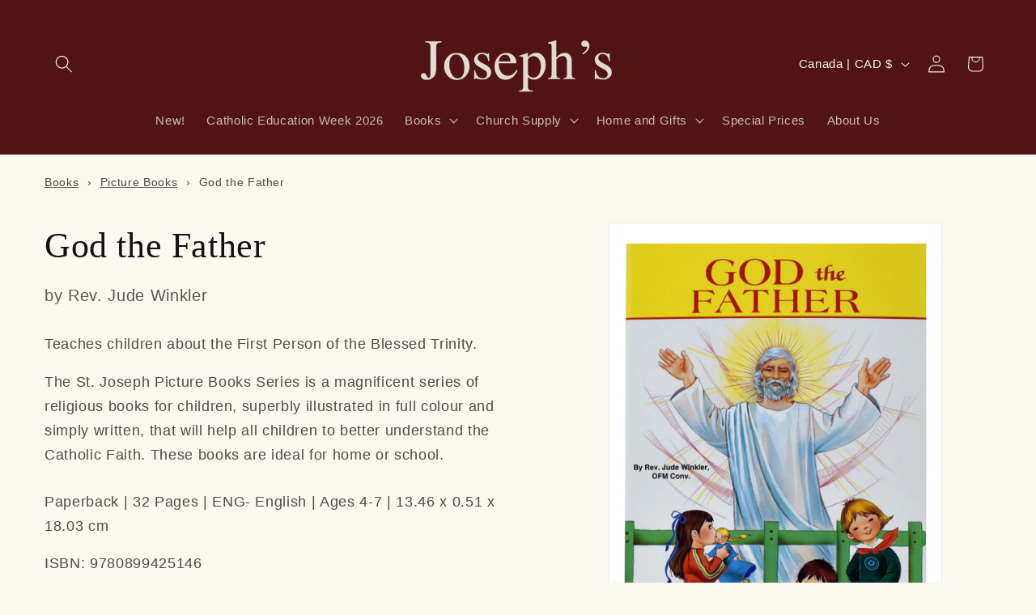

--- FILE ---
content_type: application/javascript; charset=utf-8
request_url: https://searchanise-ef84.kxcdn.com/templates.5z4p7Y2T8E.js
body_size: 2808
content:
Searchanise=window.Searchanise||{};Searchanise.templates={Platform:'shopify',StoreName:'Joseph\'s',PersonalizationEnabled:'N',AutocompleteLayout:'singlecolumn_new',AutocompleteStyle:'ITEMS_SINGLECOLUMN_LIGHT_NEW',AutocompleteDescriptionStrings:3,AutocompleteShowProductCode:'N',AutocompleteShowMoreLink:'Y',AutocompleteTemplate:'<div class="snize-ac-results-content"><ul class="snize-ac-results-list" id="snize-ac-items-container-1"></ul><ul class="snize-ac-results-list" id="snize-ac-items-container-2"></ul><ul class="snize-ac-results-list" id="snize-ac-items-container-3"></ul><ul class="snize-ac-results-singlecolumn-list" id="snize-ac-items-container-4"></ul><div class="snize-results-html" style="cursor:auto;" id="snize-ac-results-html-container"></div></div>',AutocompleteMobileTemplate:'<div class="snize-ac-results-content"><div class="snize-mobile-top-panel"><div class="snize-close-button"><button type="button" class="snize-close-button-arrow"></button></div><form action="#" style="margin: 0px"><div class="snize-search"><input id="snize-mobile-search-input" autocomplete="off" class="snize-input-style snize-mobile-input-style"></div><div class="snize-clear-button-container"><button type="button" class="snize-clear-button" style="visibility: hidden"></button></div></form></div><ul class="snize-ac-results-list" id="snize-ac-items-container-1"></ul><ul class="snize-ac-results-list" id="snize-ac-items-container-2"></ul><ul class="snize-ac-results-list" id="snize-ac-items-container-3"></ul><ul id="snize-ac-items-container-4"></ul><div class="snize-results-html" style="cursor:auto;" id="snize-ac-results-html-container"></div><div class="snize-close-area" id="snize-ac-close-area"></div></div>',AutocompleteItem:'<li class="snize-product ${product_classes}" data-original-product-id="${original_product_id}" id="snize-ac-product-${product_id}"><a href="${autocomplete_link}" class="snize-item" draggable="false"><div class="snize-thumbnail"><img src="${image_link}" alt="${autocomplete_image_alt}" class="snize-item-image ${additional_image_classes}"></div><div class="snize-product-info"><span class="snize-title">${title}</span><span class="snize-description">${description}</span>${autocomplete_product_code_html}${autocomplete_product_attribute_html}<div class="snize-ac-prices-container">${autocomplete_prices_html}</div>${reviews_html}<div class="snize-labels-wrapper">${autocomplete_in_stock_status_html}${autocomplete_product_discount_label}${autocomplete_product_tag_label}${autocomplete_product_custom_label}</div></div></a></li>',AutocompleteResultsHTML:'<div style="text-align: center;"><a href="#" title="Exclusive sale"><img src="https://www.searchanise.com/images/sale_sign.jpg" style="display: inline;" /></a></div>',AutocompleteNoResultsHTML:'<p>Sorry, nothing found for [search_string].</p><p>Try some of our <a href="#" title="Bestsellers">bestsellers →</a>.</p>',AutocompleteResultsOrder:["suggestions","products","categories","pages"],LabelAutocompleteSku:'SKU',ResultsShow:'Y',ResultsItemCount:50,ResultsPagesCount:0,ResultsCategoriesCount:0,ResultsShowFiltersInSidebar:'N',ResultsShowFiltersInTopSection:'N',ResultsShowFiltersWithNoResults:'Y',ResultsShowListPrice:'N',ResultsFlipImageOnHover:'N',ResultsShowCategoryImages:'N',SmartNavigationOverrideSeo:'Y',ShowBestsellingSorting:'Y',ShowDiscountSorting:'Y',LabelResultsSku:'SKU',CategorySortingRule:"searchanise",ShopifyCurrency:'CAD',ShopifyMarketsSupport:'Y',ShopifyLocales:{"en":{"locale":"en","name":"English","primary":true,"published":true}},ShopifyRegionCatalogs:{"CA":["14030930145"],"ZW":["60505751777"],"ZM":["60505751777"],"ZA":["60505751777"],"YT":["60505751777"],"YE":["60505751777"],"XK":["60505751777"],"WS":["60505751777"],"WF":["60505751777"],"VU":["60505751777"],"VN":["60505751777"],"VG":["60505751777"],"VE":["60505751777"],"VC":["60505751777"],"VA":["60505751777"],"UZ":["60505751777"],"UY":["60505751777"],"US":["60505751777"],"UM":["60505751777"],"UG":["60505751777"],"UA":["60505751777"],"TZ":["60505751777"],"TW":["60505751777"],"TV":["60505751777"],"TT":["60505751777"],"TR":["60505751777"],"TO":["60505751777"],"TN":["60505751777"],"TM":["60505751777"],"TL":["60505751777"],"TK":["60505751777"],"TJ":["60505751777"],"TH":["60505751777"],"TG":["60505751777"],"TF":["60505751777"],"TD":["60505751777"],"TC":["60505751777"],"TA":["60505751777"],"SZ":["60505751777"],"SX":["60505751777"],"SV":["60505751777"],"ST":["60505751777"],"SS":["60505751777"],"SR":["60505751777"],"SO":["60505751777"],"SN":["60505751777"],"SM":["60505751777"],"SL":["60505751777"],"SK":["60505751777"],"SJ":["60505751777"],"SI":["60505751777"],"SH":["60505751777"],"SG":["60505751777"],"SE":["60505751777"],"SD":["60505751777"],"SC":["60505751777"],"SB":["60505751777"],"SA":["60505751777"],"RW":["60505751777"],"RU":["60505751777"],"RS":["60505751777"],"RO":["60505751777"],"RE":["60505751777"],"QA":["60505751777"],"PY":["60505751777"],"PT":["60505751777"],"PS":["60505751777"],"PN":["60505751777"],"PM":["60505751777"],"PL":["60505751777"],"PK":["60505751777"],"PH":["60505751777"],"PG":["60505751777"],"PF":["60505751777"],"PE":["60505751777"],"PA":["60505751777"],"OM":["60505751777"],"NZ":["60505751777"],"NU":["60505751777"],"NR":["60505751777"],"NP":["60505751777"],"NO":["60505751777"],"NL":["60505751777"],"NI":["60505751777"],"NG":["60505751777"],"NF":["60505751777"],"NE":["60505751777"],"NC":["60505751777"],"NA":["60505751777"],"MZ":["60505751777"],"MY":["60505751777"],"MX":["60505751777"],"MW":["60505751777"],"MV":["60505751777"],"MU":["60505751777"],"MT":["60505751777"],"MS":["60505751777"],"MR":["60505751777"],"MQ":["60505751777"],"MO":["60505751777"],"MN":["60505751777"],"MM":["60505751777"],"ML":["60505751777"],"MK":["60505751777"],"MG":["60505751777"],"MF":["60505751777"],"ME":["60505751777"],"MD":["60505751777"],"MC":["60505751777"],"MA":["60505751777"],"LY":["60505751777"],"LV":["60505751777"],"LU":["60505751777"],"LT":["60505751777"],"LS":["60505751777"],"LR":["60505751777"],"LK":["60505751777"],"LI":["60505751777"],"LC":["60505751777"],"LB":["60505751777"],"LA":["60505751777"],"KZ":["60505751777"],"KY":["60505751777"],"KW":["60505751777"],"KR":["60505751777"],"KN":["60505751777"],"KM":["60505751777"],"KI":["60505751777"],"KH":["60505751777"],"KG":["60505751777"],"KE":["60505751777"],"JP":["60505751777"],"JO":["60505751777"],"JM":["60505751777"],"JE":["60505751777"],"IT":["60505751777"],"IS":["60505751777"],"IQ":["60505751777"],"IO":["60505751777"],"IN":["60505751777"],"IM":["60505751777"],"IL":["60505751777"],"IE":["60505751777"],"ID":["60505751777"],"HU":["60505751777"],"HT":["60505751777"],"HR":["60505751777"],"HN":["60505751777"],"HK":["60505751777"],"GY":["60505751777"],"GW":["60505751777"],"GT":["60505751777"],"GS":["60505751777"],"GR":["60505751777"],"GQ":["60505751777"],"GP":["60505751777"],"GN":["60505751777"],"GM":["60505751777"],"GL":["60505751777"],"GI":["60505751777"],"GH":["60505751777"],"GG":["60505751777"],"GF":["60505751777"],"GE":["60505751777"],"GD":["60505751777"],"GB":["60505751777"],"GA":["60505751777"],"FR":["60505751777"],"FO":["60505751777"],"FK":["60505751777"],"FJ":["60505751777"],"FI":["60505751777"],"ET":["60505751777"],"ES":["60505751777"],"ER":["60505751777"],"EH":["60505751777"],"EG":["60505751777"],"EE":["60505751777"],"EC":["60505751777"],"DZ":["60505751777"],"DO":["60505751777"],"DM":["60505751777"],"DK":["60505751777"],"DJ":["60505751777"],"DE":["60505751777"],"CZ":["60505751777"],"CY":["60505751777"],"CX":["60505751777"],"CW":["60505751777"],"CV":["60505751777"],"CR":["60505751777"],"CO":["60505751777"],"CN":["60505751777"],"CM":["60505751777"],"CL":["60505751777"],"CK":["60505751777"],"CI":["60505751777"],"CH":["60505751777"],"CG":["60505751777"],"CF":["60505751777"],"CD":["60505751777"],"CC":["60505751777"],"BZ":["60505751777"],"BY":["60505751777"],"BW":["60505751777"],"BT":["60505751777"],"BS":["60505751777"],"BR":["60505751777"],"BQ":["60505751777"],"BO":["60505751777"],"BN":["60505751777"],"BM":["60505751777"],"BL":["60505751777"],"BJ":["60505751777"],"BI":["60505751777"],"BH":["60505751777"],"BG":["60505751777"],"BF":["60505751777"],"BE":["60505751777"],"BD":["60505751777"],"BB":["60505751777"],"BA":["60505751777"],"AZ":["60505751777"],"AX":["60505751777"],"AW":["60505751777"],"AU":["60505751777"],"AT":["60505751777"],"AR":["60505751777"],"AO":["60505751777"],"AM":["60505751777"],"AL":["60505751777"],"AI":["60505751777"],"AG":["60505751777"],"AF":["60505751777"],"AE":["60505751777"],"AD":["60505751777"],"AC":["60505751777"]},ColorsCSS:'.snize-ac-results .snize-description { color: #9D9D9D; }.snize-ac-results span.snize-discounted-price { color: #C1C1C1; }.snize-ac-results .snize-attribute { color: #9D9D9D; }.snize-ac-results .snize-sku { color: #9D9D9D; }div.snize li.snize-product span.snize-title { color: #511313; }div.snize li.snize-category span.snize-title { color: #511313; }div.snize li.snize-page span.snize-title { color: #511313; }div.snize div.slider-container.snize-theme .back-bar .pointer { background-color: #511313; }div.snize ul.snize-product-filters-list li:hover span { color: #511313; }div.snize li.snize-no-products-found div.snize-no-products-found-text span a { color: #511313; }div.snize li.snize-product div.snize-price-list { color: #511313; }div.snize#snize_results.snize-mobile-design li.snize-product .snize-price-list .snize-price { color: #511313; }div.snize .snize-button { background-color: #78111F; }#snize-modal-product-quick-view .snize-button { background-color: #78111F; }#snize-search-results-grid-mode li.snize-product { border-color: #F7F7F7; }#snize-search-results-list-mode span.snize-thumbnail { border-color: #F7F7F7; }#snize_results.snize-mobile-design #snize-search-results-grid-mode li.snize-product { border-color: #F7F7F7; }div.snize div.snize-product-filters { background-color: #F5F5F5; }div.snize div.snize-filters-dropdown-content { background-color: #F5F5F5; }#snize-modal-mobile-filters-dialog div.snize-product-filters-buttons-container button.snize-product-filters-show-products { background-color: #78111F; }#snize-modal-mobile-filters-dialog div.snize-product-filters-buttons-container button.snize-product-filters-reset-all { background-color: #E3E3E3; }div.snize div.snize-main-panel-controls ul li a { color: #78111F; }#snize_results.snize-mobile-design div.snize-main-panel-dropdown > a { color: #78111F; }#snize_results.snize-mobile-design div.snize-main-panel-dropdown > a > .caret { border-color: #78111F; }#snize_results.snize-mobile-design div.snize-main-panel-mobile-filters > a { color: #78111F }#snize_results.snize-mobile-design div.snize-main-panel-view-mode a.snize-list-mode-icon { background-image: url("data:image/svg+xml,%3Csvg xmlns=\'http://www.w3.org/2000/svg\' width=\'20\' height=\'20\' viewBox=\'0 0 20 20\'%3E%3Cpath fill=\'%2378111F\' fill-rule=\'nonzero\' d=\'M8 15h10a1 1 0 0 1 0 2H8a1 1 0 0 1 0-2zm-5-1a2 2 0 1 1 0 4 2 2 0 0 1 0-4zm5-5h10a1 1 0 0 1 0 2H8a1 1 0 0 1 0-2zM3 8a2 2 0 1 1 0 4 2 2 0 0 1 0-4zm5-5h10a1 1 0 0 1 0 2H8a1 1 0 1 1 0-2zM3 2a2 2 0 1 1 0 4 2 2 0 0 1 0-4z\'/%3E%3C/svg%3E") }#snize_results.snize-mobile-design div.snize-main-panel-view-mode a.snize-grid-mode-icon { background-image: url("data:image/svg+xml,%3Csvg xmlns=\'http://www.w3.org/2000/svg\' width=\'20\' height=\'20\' viewBox=\'0 0 20 20\'%3E%3Cpath fill=\'%2378111F\' fill-rule=\'nonzero\' d=\'M12 11h5a1 1 0 0 1 1 1v5a1 1 0 0 1-1 1h-5a1 1 0 0 1-1-1v-5a1 1 0 0 1 1-1zm-9 0h5a1 1 0 0 1 1 1v5a1 1 0 0 1-1 1H3a1 1 0 0 1-1-1v-5a1 1 0 0 1 1-1zm9-9h5a1 1 0 0 1 1 1v5a1 1 0 0 1-1 1h-5a1 1 0 0 1-1-1V3a1 1 0 0 1 1-1zM3 2h5a1 1 0 0 1 1 1v5a1 1 0 0 1-1 1H3a1 1 0 0 1-1-1V3a1 1 0 0 1 1-1z\'/%3E%3C/svg%3E") }#snize-modal-mobile-filters-dialog div.snize-product-filters-header a.snize-back-to-filters { color: #78111F }div.snize div.snize-main-panel { background-color: #FFFFFF; }#snize_results.snize-mobile-design div.snize-main-panel-dropdown > a { background-color: #FFFFFF; }#snize_results.snize-mobile-design div.snize-main-panel-mobile-filters > a { background-color: #FFFFFF; }#snize_results.snize-mobile-design div.snize-main-panel-view-mode > a { background-color: #FFFFFF; }#snize_results.snize-mobile-design div.snize-main-panel-controls > ul { background-color: #FFFFFF; }div.snize div.snize-pagination ul li a { border-color: #78111F; }div.snize div.snize-pagination ul li span { border-color: #78111F; }div.snize div.snize-pagination ul li:first-child span { border-color: #78111F; }div.snize div.snize-pagination ul li:first-child a { border-color: #78111F; }div.snize div.snize-main-panel-dropdown > a { border-color: #78111F; }div.snize input.snize-price-range-input { border-color: #78111F; }div.snize input.snize-price-range-input:focus { border-color: #78111F; }div.snize div.snize-main-panel-view-mode a.snize-grid-mode-icon svg path.snize-grid-view-border { fill: #78111F; }div.snize div.snize-main-panel-view-mode a.snize-list-mode-icon svg path.snize-list-view-border { fill: #78111F; }',CustomCSS:'div.snize:not(.snize-mobile-design) #snize-search-results-grid-mode li.snize-product {    width: 14% !important;    min-width: auto;    }.snize-search-results-header: {background-color: #000000;}#snize-search-results-grid-mode span.snize-thumbnail {    background: white;    height: 295px;    min-width: 193px;}#snize-search-results-grid-mode span.snize-overhidden {    min-height: 135px;    width: 174px;}.snize-results-page.snize-dawn-css-fix .page-width--narrow {    max-width: 1300px !important;}div.snize div.snize-main-panel {    width: 99%;}#snize-search-results-grid-mode li.snize-product {    margin: 0px 15px 15px;}'}

--- FILE ---
content_type: application/javascript; charset=utf-8
request_url: https://searchanise-ef84.kxcdn.com/preload_data.5z4p7Y2T8E.js
body_size: 11540
content:
window.Searchanise.preloadedSuggestions=['ascension press','rosary beads','st michael','miraculous medal','prayer cards','st joseph','liturgy of the hours','st benedict','first communion','wall crucifix','first communion gifts','mary statue','baptism gifts','holy cards','sacred heart','catechism of the catholic church','standing crucifix','prayer book','divine mercy','great adventure bible','sunday missal','confirmation gifts','sacred heart of jesus','holy family','holy card','st benedict medals','holy water','christian prayer','st joseph statue','catholic bible','mass cards','crucifix pendant','gifts for men','prayer books','on page so','small cross','nativity set','st michael archangel','wood rosary','holy spirit','the great adventure catholic bible','spirit and so','pope francis','catholic bibles','jesus statue','large cross','mother mary','stations of the cross','guardian angel','all eve','mary statues','catechesis of the good shepherd','bible study','prayer card','imitation of christ','study bible','paschal candles','miraculous medals','st francis','the way of','brown scapular','holy family statue','catechism ascension press','bible in a year','st anthony','our lady','rosary bracelet','st francis of assisi','altar linen','children love','wall art','our lady of fatima statue','our lady of guadalupe','new catholic bible','advent wreath','carlo acutis','altar server','saint books','new testament','cross necklaces','beeswax candles','ignatius study bible','children\'s bible','daily missal','padre pio','church candles','large print','wall crosses','christmas cards','wall cross','st benedict cross','living with christ','st therese','mass book','large bible','great adventure','pope leo','book stand','wedding gift','rosary ring','advent candles','holy water font','baptism frame','our lady of','scott hahn','douay rheims bible','roman missal','our lady of grace','altar bread','last supper','this is our faith','san damiano','bible stand','st michael statue','nrsv bible','crucifix wall','music box','ignatius catholic study bible','catechism in a year','paschal candle','standing cross','the catechism of the catholic church ascension edition','the church','holy water bottle','garden statue','purple scapular','immaculate heart of mary','st christopher medal','catholic prayer','ascension bible','wood cross','good shepherd','gift cards','st christopher','children easter','the great adventure bible','st anne','saint michael','pocket guide','incense burner','st augustine','cross pendant','children bible','miraculous medal pendant','way of the cross','our lady of mount carmel','children books','lent and easter','bible timeline salvation','small rosary','rosary case','ignatius catholic study bible old and new testament','st joseph sunday missal canadian edition','holy face','sterling silver','mass kit','outdoor statue','children god','key ring','children prayer','latin missal','st raphael','mother mary statues','our lady of perpetual help','sleeping st joseph','chalice veil','st jude','workbook for lectors','communion wafers','angel statue','word on fire','precious moments','catholic prayer books','cross necklace','die so','st benedict medal','board book','st teresa of avila','daily prayer','wedding anniversary','rosary book','auto rosary','liturgical calendar 2026','home plaque','baptism gift','st michael medal','chalice and paten','children books on god','max lucado','noah\'s ark','divine mercy images','the bible','st therese of liseux','key chain','clergy shirts','the way of the cross','our lady of lourdes','statue of mary','jesus prayer','holy bible','st rita','st josephs','sunday mass books','easter candle','ascension press catechism','wall plaque','st john of the cross','daily devotional','gold jewellery','madonna and child','our lady statues','keepsake box','our lady of fatima','large pyx','baby rosary','bible cover','the imitation of christ','wooden cross','christ the king','word on fire bible','sanctuary lamp','first communion cross','catholic book of prayers','priest stole','st joseph statues','prayer kneeler','baptism candle','infant of prague','paschal candle stand','saint francis','altar cloth','candle holder','green scapular','our lady of sorrows','jesus with children','confirmation gift','baby cross','altar server alb','bible tabs','outdoor mary statue','men’s clergy shirts','st ignatius study bible','children bibles','wood crucifix','sacred heart of jesus statue','baby jesus','mass card','family bible','host box','say it with','minister of the eucharist','divine office','saint benedict','first holy communion gifts','bible in a year companion volume 1','gold cross','nativity scene','processional cross','rosary pouch','mother teresa','brant pitre','silver cross','virgin mary','candle stand','our father','seven sorrows','olive wood','altar linens','crucifix necklace','year of grace','book rest','the reed of god','pray for you','summa theologica','saint medal','unity candle','christmas children','liturgical desk calendars 2026','anointing oil','christmas nativity','resin incense','st peregrine','the great adventure','large print bible','baptism cross','laminated italian holy cards','small prayer cards','chapel veils','pray daily','carlos acutis','rosary holder','children books about god','children\'s books','paraffin oil','fulton sheen','theology of the body','on 【visit','saint cards','made in italy','christmas story','brown scapulars','st patrick','communion hosts','banner stand','divine intimacy','children\'s bible stories','jeff cavins','church supplies','living with christ daily missal','how to pray','our lady of knock','douay rheims','bible timeline','latin mass','clergy albs','catholic prayer book','the mass','gold crucifix pendant','spiritual warfare','christmas gift','silver chain','st matthew','pink rosary','st michael chaplet','virgin mary statue','bless this home','compact bible','rosa mystica','children and god','god bless','advent candle','benedict medal','sterling silver chain','bible covers','ignatius bible','prayers of the faithful','pope leo xiv','saint joseph','saint john','good news bible','standing crosses','book of saints','sleeping st joseph statue','prayer to st joseph','garden statues','prayer journal','server cassock','night light','cross on cord','saints biography','bibles for','nativity sets','car rosary','children saints','children bible stories','holy face of jesus','john paul ii','st joseph bible','book end','votive candles','children prayers','how to pray the rosary','ave maria press','mass wine','little office','daily roman missal','pocket token','fatima statue','perpetual flip calendar','pope benedict','prayer cube','communion gifts','girl books','joan of arc','st benedict rosary','clergy apparel','mantilla veil','tan calendars','we prepare for reconciliation','st carlo acutis','bless our home','story of a soul','book mark','lent books','bless this','static sticker','mass kits','st bridget','children prayer book','life of jesus','car statue','sacramental books','ascension planner','altar cross','st michael rosary','black rosary','fr mike schmitz','faith stories','holy communion','edward sri','pardon crucifix','mount carmel','thomas aquinas','sunday missal 2025','unbleached beeswax','undoer of knots','st ignatius','liturgy of the hours covers','tan books','blessed sacrament','mother mary statue','christ candle','first holy communion','rosary box','catholic youth bible','clergy shirt','communion cup','st anthony statue','chalice pall','children about god','sunday missals','old and new testament','walking with god','read the bible','outdoor statues','pieta prayer book','pectoral cross','byzantine icon','st nicholas','st paul','visor clip','holy spirit chaplet','st florian','large print bibles','deacon\'s stoles','eucharistic books','baby gifts','lapel pin','blessed is she','mass cards for deceased','candle inserts','pocket bible','adventure bible','rosary in a year prayer guide','bible basics bookmarks','bible guide','graduation gifts','mass intention cards','large statue of mary','picture frames','new american bible','ten commandments','divine mercy chasubles','large rosary','annointing oil','car cross','mass c','tiny saints','teresa of avila','33 days to morning glory','church fathers','electric candle','altar servers','altar candles','ascension catechism','framed prints','navarre bible','baptismal candle','joy-filled marriage','rosary card','first communion certificate','a is for altar','fontanini pieces','cross wall','gift bible','board books','blessed virgin mary','advent calendar','la bible','children advent','catholic study bible','st thomas aquinas','children help','communion of the sick','women saints','st bernadette','foundations of faith','children board books','st joseph picture book','battle rosary','st george','saint therese','novena books','journey of faith','year of jubilee','blue rosary','celtic cross','is 【visit','small religious','at therese','mother and child','the last supper','john bergsma','our lady of lourdes statue','david benner','our lady of the rosary','baltimore catechism','rosary necklace','timothy schmalz','crystal rosary','holy water sprinkler','bible case','catholic book of worship','breviary cover','the great adventure catholic bible second edition','st monica','wooden cross necklace','candle followers','immaculate heart','diary of st faustina','richard rohr','jerusalem bible','altar runner','congregational candles','new st joseph','st kateri tekakwitha','sacramental wine','paracord rosary','wall rosary','wedding candles','st prayer card','st clare of assisi','children christmas','nancy tillman','fellowship cups','vatican incense','oxidized medal','saints chronicles graphic coll','pallet sign','altar crucifix','baptism certificates','palm branches','serenity prayer','first communion books','our lady of grace statue','children lent easter books','pyx burse','the story of all stories','prayer rope','priest christmas mass cards','pope fran','pocket size','catholic classics','daily wisdom','5 day candles','st padre pio','esv-catholic edition','censer and boat','kids rosary','the holy face','sterling silver miraculous medal','jacques philippe','altar candelabra','study bible for her','wooden rosary','teen saint books','jesus the way the the truth marcellino','children creation books','dalmatic deacons','precious mom','lisa tawn bergren','bless home','pardon cross','all baptism products','unlocking the mystery of the bible','comfort cross','st joseph missal','rosary in a year','bible day by day','glass candles','bishop barron','confirmation necklace','st prayer car','in memory of communion','dorothy day','rsv catholic bible','communion gift','a plan of life','baby jesus statue','self help','crystal rosaries','peter kreeft','st the archangel','our lady of good counsel','home blessing','ordo liturgical','the bible timeline workbook','neckband shirt','divine mercy chaplet','living christ','saint medals','gluten free hosts','communion girl','holy trinity','mary magdalene','kneeling santa','john henry newman','saints books','car hanging','collar buttons','altar candle','flame protector','house blessing','first bible','st faustina','marriage gifts','living with christ daily','trent horn','book set','st cecilia','st dymphna','processional crosses','surplice and cassocks','liturgical binders','st joseph medal','irish rosary beads','oil cartridges','vigil candles','gold crucifix','guardian angel prayer','lector\'s workbook 2026','st theresa','faith and life series','sunday missal 2026','book marker','traditional prayers','st lucy','saint statue','chalice ciborium','monstrance stand','baptism rosary','joseph statue','st peter statue','mary help of christians','chosen catholic faith items','wall crucifixes','communion paten','into the heart a journey through the theology of the body','frankincense myrrh','prayer table cloth','small crucifixes','standing diptych','hospital pyx','vatican ii','saint joseph statue','greeting cards','edith stein','100% beeswax candle','great adventure for kids','water font','for teens','processional candlestick','first communion veil','devotional books','our lady of guadalupe statue','rosary kit','jesus calling','risen christ','st patrick\'s','first reconciliation','pocket new testament','easter bulletins','catholic devotions','wooden rosaries','st joseph picture books','the reed','o come','consecration to st joseph','bronze statue','guide for christian prayer','rsv bible','boy books','cathechism of the catholic','saint michael archangel','pier giorgio frassati','baptism frames','st sebastian','chosen your journey revised','gospel of jesus','action bible','sick call','children’s bible','7 day candles','study program','jerusalem cross','the catholic youth bible','anthony destefano','votive stand','easter bulletin','st kateri','catholic guide','our lady of miraculous medal','child cross','sunday reading','picture frame','perpetual help','henri nouwen','childrens bibles','st catherine of sienna','true devotion to mary','blessed be god','baptism candles','2025 year of jubilee','st gabriel','youth bible','pocket guide to the seven deadly sins','josemaria escriva','seven sorrow rosary','pope john paul ii','the statues','a catholic guide to the old testament','group work','our lady of sorrows statue','st charbel','together in jesus','daily prayer 2026','shorter christian prayer','god\'s plan','wood bead rosary','wedding rosary','pope francis books','confirmation cross','gold chain and cross','missal stand','st benedict prayer card','plastic rosaries','communion bread','bible commentary','st francis de sales','st medal','communion angel','miraculous medal necklace','guest books','jesse tree','hymn board','baptism cards','our lady statue','young catholics','religious potential of the child','luke story of salvation','precious blood','rosary bracelets','cord rosary','votive holder','bible stories','children mass','easter books','liturgical calendar','first communion cards','immaculate heart of mary statue','st anne statue','the way josemaria','graphic novel','nrsv bibles','chi rho','catholic book publishing','electric votive','saint mary','st luke','1962 roman missal','saint peter','infant jesus of prague statue','funeral pall for','introduction to the devout life','baptism book','scapular medal','manual for','eucharistic minister','christmas ornaments','ronald rolheiser','confraternity pocket','christmas picture books','will you help me','altar cloths','st louis de montfort','bible timeline chart','acts spread of the kingdom','gospel and psalms','humeral veil','living with christ missal','latin bible','prayer table','baptism bib','candle holders','table cloth','daily mass record','he is risen','oil stock','prayer cubes','manual of prayers','christian prayer large print','st alphonsus','good news','family gifts','saint benedict medal','baptism stole','cruet set','st stephen','ministry guide','holy soul','catholic book of prayer','saint anthony','st raphael statue','x banner','white rosary','sarah young','the sacrament of reconciliation','holy hour','oil candles','john paul','the way','glass followers','divine mercy bible','picture bible','rosary home','religious potential','1st communion books','liturgy of the hours guide','12 inch statues','pillar i the creed','christmas books for children','father mike schmitz','children angels','beeswax candle','1st communion gifts','st therese statue','sick call kit','stacking ciboria','we share in the eucharist','baptismal bib','hours of operation','stained glass','shipping cost','catholic cathechism','priest chasubles','wood prayer','easter children','gregorian chant','thank you','st rose of lima','carlos acutis prayer','memorial cross','matthew the king and his kingdom','altar server cassock','rosary battle rosary','mary undoer of knots','pocket rosary prayers','pastoral ministry','biblical walk through the mass','jesus statues','ladder rosary','secret heart of jesus','god plan in scripture','large easter banners','good news catholic bible','white stole','sr joseph','car accessories','7 secrets of confession by vinny flynn','illustrated bible','mother of picture','three kings','time for god','handbook of prayers','bible large print','saint christopher','children heaven','refillable oil cans','catherine of siena','lives of the saints','spiritual direction','electric sanctuary lamps','wine bottles','pearl rosary','confirmation certificates','benedict rosary','rcia gifts','city of god','children mary books','lectio divina','catholic education week','mary medal','bishop robert barron','beginner\'s bible','st joseph holy card','art card','novus ordo','st john paul','st joseph guide for christian prayers','new adventure bible','st joseph picture','decision point','night prayer','advent candle holder','st philomena','fr timothy gallagher','st raphael medals','st statues','christmas for children','george cardinal pell','desk calendar','altar wine','san damiano crucifix','red candles','journal bible','personal bible','portrait of pope leo','mike schmitz','st mark','finding god','sacred heart statue','st joseph edition bible','gold plated','scared heart','the bible in a year','baronius press','pope leo xiv prayer card','tau cross','gifts from grandparents','baby baptism','laminated holy cards','three kings charcoal','luminous rosary','garden stone','risen christ crucifix','center piece','cross stand','our father prayer card','epic a journey through church history','memorial frame','confirmation progr','saint monica','catechism ascension','first communion book','kateri tekakwitha','st joseph prayer card','special price','lapel pins','jubilee year 2025','at home with the word','confirmation resources','thomas merton','holy family medal','hannah c hall','holy rosary','surrender novena','rcia candle','purple sc','dalmatic set','men\'s devotional','st jude statue','st clare','holy water fonts','holy face chaplet','timothy gallagher','altar bells','tan classics','children peace','knox bible','baptism garment','seek and find','the interior castle','michael statue','divine mercy statue','sacred space','blessed be god prayer book','infant jesus','precious moment angels','church communion sets','guide liturgy of the hours','night lights','st joseph rosary','seven deadly sins','rsv catholic','consecration to jesus through mary','first communion necklace','our father for children','6 of padre pio','lent resources','children devotional','comfort crosses','5-day candle','christian prayers','love like jesus','candle oil','cd sacred music','holy infant','little office of the blessed virgin','monastery incense','christian prayer guide','baptismal candles','deacon stole','benedict xvi','catholic card','bible cd','the rosary','st andrew','store location','mama mary','gluten free','james martin','cross ring','home altar','combat rosary','revelation the kingdom yet to come','mother of perpetual help','divine mercy prayer cards','saint anne','st francis xavier','st alphonsus liguori','of st anthony de padua','silver crucifix','cs lewis','rosary craft','last supper statue','st peter','jesus i trust in you','mary a biblical walk with the blessed mother','julian of norwich','children hope','our lady of knots','psalms great adven','rcia card','mary stories','bles this home','st michael prayer card','pocket rosary','palm cross','offering plate','cross of pardon','lux mundi','good samaritan oil','confirmation program','child blessing','catholic book of worship 2','children bereavement books','christmas magnet','marriage books','daily reflections','the last supper framed picture','key chains','chalice paten','mental prayer','pastoral care of sick','candle stands','children change','kevin vost','rosary prayer','stations of the cross booklets','communion boy','st benedict crucifix','st gertrude','wedding cross','corporal altar','red rosary','nab bible','ascension press bible','catholic guide to the old testament','kids bible','book marks','young people','silver rosary','book stand for reading','bible nlt','chasuble roman','eucharist book','jesus is the reason for the season','green rose','bible maps','tea lights','guide for liturgy of the hours 2026','perpetual devotion','pink bible','st jude medal','healing prayers','latin mass missal','act of contrition holy card','kjv bible','ornate crucifix','saint benedict cross','communion wafer','symbolon the catholic faith explained','sick call crucifix set','crucifix with stand','36"st joseph worker','rosary guide','candle lighter','counter balance','received & renewed','catholic book of worship iii','children first bible','fontanini nativity','graduation bulletins','easter story','corporal linen','mystical city of god','st michael the archangel','large brass','metal rosary','christ statue','childrens bible','the jerusalem bible','saint rita','praying the rosary','the of our lady undoer of knots','children\'s daily prayer','mass prayers and responses card','st therese prayer card','jesus beads','statue of our lady','life in the vine','alb for priest','outdoor mary','a catholic guide to the new testament','ordination gifts','sanctuary candle','2021 catholic education week books','holy trinity cross','advent banner','saint michael medals','the cross of forgiveness','altar hosts','censer stand','glass rosary','gold miraculous medal','fleur de lis','augustine confessions','jason evert','grace for the moment','ilia delio','church bulletins','missal cover','st catherine','wood necklace','miraculous bracelet','st vincent','multi colour','large statue','catholic children’s bible','st john the baptist','incense candle','refillable candles','immaculate conception','children grief','catholic education week 2025','communion tray','st joan of arc','sterling silver crucifix pendant','statues of mary','gold rosary','weekday missal','baptism of children','flameless candle','esv-ce bible','prayer companion','made of resin stone mix','dilexit nos','first communion candle','eucharistic prayers','saints for children','offer it up','holy oil','olive wood cross','kneeler with storage','mother mary medal','anne costa','brother francis','baby bible','advent wreath ring','christmas puzzle','metal cross','st joseph medals','baptismal stole','tree of life','floor candelabra','st ignatius of loyola','the rosary in a year prayer guide','st francis xavier prayer card','st lawrence','daily lent','sieger koder','the imitation of','memorial stone','the secrets of mary','daughter music box','st tarcisius','manger stable','childrens liturgy','good news bible large','ascension planner 2026','waiting well','sacred heart statues','faith and life','youcat for kids','card holder','car stickers','leather bible','last supper framed','douay-rheims bible','our lad','church baptism','daily mass','sleeping st.joseph statue','children activity books','language of the heart','st thomas more','the apostles creed','mother theresa','jesus calling sarah young','breaking the bread','matt fradd','new jerusalem bible','baby frame','lectionary for masses with year c','where is joseph','spanish catholic bible','bible related','other sarah parker','carrying case','wall bracket','offering box','holy face of jesus medals','advent reflections','altar for jesus and mary','adoration prayers','john of the cross','pilgrims of hope','rosary centerpiece','introduction to the bible','on priest vestments','seek & find','tabernacle veil','pieta statue','mother and child rosary','chad ripperger','bible ribbons','st thomas','st teresa of lisieux','saint faustina','assorted bracelets','necklace crosses','the confessions','niv bible','communion wine','bible stands','st martha','prayer beads','guest book','the good shepherd and the child a joyful journey','gemma galgani','inspirational for children','saint sebastian','crucifix standing','trinity cross','communion cups disposable','children christmas books','crucifix home','ignatius press','motorist prayer','easter bull','easter candle stands','children creation','scriptural rosary','pray the rosary daily','the gospels','celtic crucifix','scripture candy','st michael pendant','cruets set','madonna & child','st bonaventure','our lady of fatima crowns','children rosary','pope john paul','story of jesus','children lent','jesus the way the truth and the life','st christopher car','altar candlestick','life in christ','brass crucifix','sorrowful mother','baptism certificate','saint augustine','memorare holy card','candle insert','good friday size','dark night of the soul','mary rosary','st joseph icon','cross cord','joan chittister','ceremonial binders','holy bible the great adventure catholic bible','rose mystica','st joseph sunday missal','urn palls','pope francis cross','the power of silence','great adventure bible leather','deliverance prayers','didache bible','all souls','our lady of mt carmel','thank you cards','transfiguration icons','angela burrin','st michael holy card','a song for','baptism card','daily readings','nrsv ce','kevin a','angel token','diarmuid o\'murchu','end of life issues','jubilee cross','the practice of the presence of god','st lucy medal','bible in a year companion','jesus on the cross','advent wreaths','joseph sleeping','mary statue outdoors','st joseph compact bible','foundations of science','catholic prayers','piggy bank','bible marker','catholic answers','carlo acutis statues','order of celebrating matrimony','healing oils','blessed salt','saint angela','what\'s in','novena candle','station of the cross','joseph\'s confirmation','deacon dalmatic','ewer basin','sanctuary globe','st luke statue','cassock for','aqua rosary','presider chair','children\'s liturgy of the word','crib medal','saint carlo acutis','flame of love','childrens gifts','our lady of the miraculous medal','sacred heart of jesus framed 8 x 10','fr mike','nurturing the whole child gianna gobbi','pyx with cross','daily mass record book','discerning the will of god','the word on fire','large type','cross silver','francis statue','lent meditations','deliverance prayer','bible french','chaplet book','st bridget of sweden','st john vianney','silver pendant','advent meditations','five wounds','mary icon','lectio time','holy sp[irit','sing along','ns bible','liturgy of hours','koleys cen','holy bible nrsv','magnificat prayer','statue of jesus','last supper painting','catechism of catholic church','bible holder','mary pendant','paschal stand','laudato si','purple rosary','jewelry collection','clergy stole','noah’s ark','wall calendar','priest gifts','children nativity','memorial keepsake','children missal','guardian angel statue','holy family icon','led candles','st john','difficult times','cd of the','st james','breakthrough bible','seven sorrows rosary','saint andrew','chapel veil','mary outdoor statue','the word of the lord','music for catholic worship','first communion bible','saint raphael','order of mass','gold chain','marriage prep','great adventure catholic bible','laser c','cross chil','divine mercy holy card','miracles of jesus','christmas reflections','other 2024 catholic education week','st gemma','sympathy cards','bless this house','st mary magdalene','celebrating our love','the religious potential of the child','hail mary','ascension press bibles','history of the kingdom of god','eucharistic adoration','votive candle','confirmation bible','catholic guide new testament','douay r','robert barron','altar candle stands','holy family picture','in a year','lenten meditations','nicene creed','bulletin covers','communion pin','other 2024 catholic education','great adventure bible large print','visits to the blessed sacrament','auto statue','children activity','the daily mass record','first communion rosary','olive wood rosary','lord\'s prayer','holy spirit cross','cross pendants','prayers against the of darkness','st christopher prayer card','st martin de porres','collection basket','maria goretti','st maria goretti','funeral pall','boniface hicks','resurrection eggs','brass cross','hand held','first communion pin','journey of faith adults complete','altar frontal','about the eucharist','first reconciliation gifts','green altar cloth','childrens song','cathechism in the','fontanini figures','st juan diego','brother lawrence','the city of god','inri cross','sacred heart of jesus plaque','in conversation with god','wall calendars','holy rosary meditation','advent pillar candles','bible indexing','ignatius rsv 2nd edition','gold foil crosses','catholic hymnal for','bible in a year study guide','pure beeswax pillar candles','advent devotional','protestant cross','general instructions','eucharistic ministers with','dearest soul','hail mary book','communion plate','journey of faith catechumenate','st michael pendants','corpus 5 inches','james pearls for wise','weekday lectionary','large crucifix','the after life','code of canon law','catholic classics series','donation box','all souls day','novena holy card','faith first','family prayer','christmas gifts','sing with joy catechesis of the good shepherd','flameless candles','devine mercy','catholic catechism','wall decor','auto decal','travelers prayer','victory over vice','the catholic devotional','3 day globe','wedding blessing','gift on wedding','st joseph\'s bible','catholic household and prayers','apostolic fathers','blue flameless candles','kids books','maria medal','mary cards','gabriel statue','crystal flame guards','catechism for kids','our lady of la salette','thomas à kempis','saint martha','the lives of the saints','st gertrude prayer card','battery candles','sto nino','bible journal','incense burner for home','toddlers bible','infant of prague statue','black cross necklace','holy face medal','pyx koleys','credence table','knox holy bible','st white','chaplet of sacred heart of jesus','consecration immaculate heart','metal crucifix','christian meditation','catholic relics','john vianney','mass cards deceased','white bible','children\'s books special prices','visor clips','angel pin','called to serve','brass followers','children crosses','crib cross','orthodox icons','liturgical cycle','christian prayer book','pardon rosary','good shepherd statues','children mary','large host','graduation covers','crystal church','perpetual calendar','engagement gifts','children miracles','eternal life','matthew paul turner','baptism gifts for boys','small gift bags','clerical shirts','surviving divorce','rosary metal','book of blessings','your life in christ third edition','footprints in the sand','candles stand','book of gospels','st joseph home','purple scapulars','book jonathan and','our lady untier','live of the saints alban','imitation of mary','on care for our common home','silver chalice','5 day votive','chalice cases','confirmation crosses','birthday card','virgin mary statues','common prayer','daily missal latin','opening hours','michael e gaitley','rosary beads wood','mere christianity','bible rsv','holy cards our lady','family cross','sandy sasso','enamel cross','white crucifix','rosary pamphlet','vulgate bible','follow me meeting jesus in the gospel','divine mercy rosary','low gluten host','bible basics','maximillian kolbe','bible tab','baptism gift for boys','first christmas','votive stands','confirmation bulletin','daily companion','our lady guadalupe','archangel michael statues','note taking bible','litany of trust','married couple','birthday cards','he and i','biblical walk','candle drip','sacred hearts','childrens daily prayer','madonna of the streets','st gerard','ignatius study bible old and new','children easter re','special intention','four way medal','arm band','prayer cloth','spiritual exercises of ignatius','st joseph guide liturgy','church history','olive wood crosses','saints statues','holy water font liners','timothy p schmalz','things possible','glass follower','st patrick statue','i will always love you','st john de','lisa hendey','memorial candle','st ignatius books','sophie piper','colouring book','pocket prayer book','vigil candle','fathers of the church','st antony','wooden crucifix','sanctuary light','roman breviary','how to make a good confession','st maximilian kolbe','wisdom god\'s vision for life','guadalupe statue','5 day candle','new testament of our lord','celebrate in song','luke the story of','church kits','first communion girl','book of catholic prayers','pillar i','garden cross','my daily bread','gather book of worship','rosary kits','no greater love a biblical walk','lenten reflections','forgiveness cross','miraculous medal rosary','elf help','chosen confirmation books','bible zipper','confirmation pin','holy spirit rosary','altar missal','5 day glass candles','thomas more','ignatius study','vintage banner','st john the evangelist','key rings','priest stoles','italiano della','joyce rupp','three nails','children’s gifts','mass inte','priest rope','wooden wall cross','wood altar','children’s prayers book','ascension press bible companion','angel tree','gianna molla','music for catholic','mcvan miraculous pendant','divine mercy gold-toned framed picture','compact bible\'s','pope francis medal','call no the saints','healed by love','outdoor nativity scene','death memorial','the rites','holy trinity image','brass advent wreath','the life and kingdom of','hymnal board','7-99 7 day candle','story of all stories','rosary poster','the story of a soul','momento mori','when god made me','paraffin candles','st gregory','st benedict metal','we celebrate','advent books','in statue','daily prayer book for youth','catholic mass','st joseph guide','books on mary','johnston and','ordo calendar','frankincense & myrrh','the mass book with latin and english','stone rosary','jesus prayer card','liber usualis','st mary statue','our father prayer','revelation books','called to his supper','lectionary for children','cd songs','rosary prayer book','window sticker','holy land','kneeling santa statue','open wide the doors to christ','first spiritual exercises','offering envelopes','green rosary','prayers against the powers of darkness','cco faith studies','baptism angel','thomas selected','rsv2ce bible','archangel stone','nsrv bibles','revised standard version catholic bible','office of readings','prayer booklet','small statue of mary','miraculous metal','container for communion','3 day candle','statue of our of the','women clergy','st blaise','renewed and received','belonging baptism','wedding gifts','finger rosary','benedict cross','our lady of mount carmel statue','hand painted','bronze crucifix','st andre','candle sticks','best sellers','mother love','baptism crosses','precious moments cross','church fathers benedict','wall cr','holy w','imitation of christ leather','humeral veil set','our lady of the rosary statue','the worker','image of god','st joseph missals','let god lead','joseph ratzinger','nabre bible','la salette','jesus christ','white mary statue','our lady undoer of knots novena','jesus of nazareth','sacramental registers','st anthony rosaries','pewter medal','ritual of the secular','5 day glass','holy cross','gifts for baptism','sacred heart jesus','scroll plaque','introduction to christianity','new adventure','jesus wall art','brass flame protector','day by day','tim gray','the bible timeline','marc foley','faith science and reason','saint gertrude','communion cups','divine worship','candle snuffer','christmas board book','lavabo towel','framed picture','first communion gift','advent calendars','rite of baptism','candle shells','lady of grace','hematite rosary','pray rosary','paraffin jug','lady of guadalupe','mary holy card','lisa tawn','pedestal crucifix','jesus framed','living with christ sunday missal','baptism books','stainless steel','st josephs 3','devotional candles','shipping costs','as for me and my house','the holy hour prayer book','first communion registers','vestment hanger','story of a soul study edition','children’s missal','saint philomena','children\'s missal','diary of saint faustina','saint michael statue','36 immaculate heart of mary statue','st francis medal','the holy hour','rosary blue','statue our lady','english standard version','st carlo acutis holy card','saint agnes','immaculate heart statue','beloved daughter','baptism towel','rosary silver','sacred heart rosary','oil jug','infant of prague chaplet','first communion certificates','children gospel','four gospels pocket size','chasuble white','palm leaves','jubilee prayer card'];